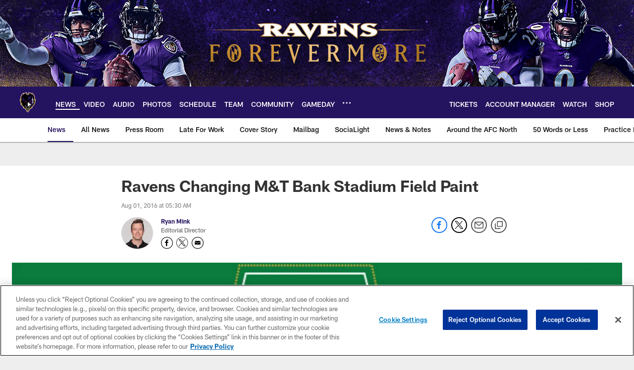

--- FILE ---
content_type: text/html; charset=utf-8
request_url: https://www.google.com/recaptcha/api2/aframe
body_size: 269
content:
<!DOCTYPE HTML><html><head><meta http-equiv="content-type" content="text/html; charset=UTF-8"></head><body><script nonce="dkB6DOhCRbqdWTBZagEYRA">/** Anti-fraud and anti-abuse applications only. See google.com/recaptcha */ try{var clients={'sodar':'https://pagead2.googlesyndication.com/pagead/sodar?'};window.addEventListener("message",function(a){try{if(a.source===window.parent){var b=JSON.parse(a.data);var c=clients[b['id']];if(c){var d=document.createElement('img');d.src=c+b['params']+'&rc='+(localStorage.getItem("rc::a")?sessionStorage.getItem("rc::b"):"");window.document.body.appendChild(d);sessionStorage.setItem("rc::e",parseInt(sessionStorage.getItem("rc::e")||0)+1);localStorage.setItem("rc::h",'1764082831375');}}}catch(b){}});window.parent.postMessage("_grecaptcha_ready", "*");}catch(b){}</script></body></html>

--- FILE ---
content_type: text/javascript; charset=utf-8
request_url: https://auth-id.baltimoreravens.com/accounts.webSdkBootstrap?apiKey=4_2kzNny-m18tjZ9LvoIqpHQ&pageURL=https%3A%2F%2Fwww.baltimoreravens.com%2Fnews%2Fravens-changing-m-t-bank-stadium-field-paint-17393189&sdk=js_latest&sdkBuild=18106&format=json
body_size: 429
content:
{
  "callId": "019abb87bc59772ca2aa53101814648d",
  "errorCode": 0,
  "apiVersion": 2,
  "statusCode": 200,
  "statusReason": "OK",
  "time": "2025-11-25T15:00:26.340Z",
  "hasGmid": "ver4"
}

--- FILE ---
content_type: image/svg+xml
request_url: https://static.www.nfl.com/t_q-best/league/api/clubs/logos/BAL
body_size: 3491
content:
<svg width="500" height="500" viewBox="0 0 500 500" fill="none" xmlns="http://www.w3.org/2000/svg">
<path d="M414.504 193.19L412.799 183.364L405.338 189.992C403.943 191.241 402.351 192.47 400.884 193.494C401.961 185.135 402.589 176.967 402.589 169.13C402.589 109.556 373.347 66.0471 341.297 53.2204L333.241 50.0021C333.241 50.0021 333.81 61.0644 333.856 62.0226C309.002 39.5875 271.699 39.9774 269.868 40.0038L261.713 40.169L264.866 47.6959C267.753 54.6147 267.093 63.4764 263.253 69.2389C260.24 73.7655 255.673 76.052 249.68 76.052C243.686 76.052 239.45 73.8911 236.509 69.6288C232.604 63.9456 231.811 54.9055 234.6 47.6364L237.421 40.2814L229.551 40.0963C227.727 40.0567 190.569 39.5941 165.761 61.9962C165.814 61.038 166.362 49.9823 166.362 49.9823L158.32 53.2006C126.329 66.014 97.1407 109.49 97.1407 169.064C97.1407 176.914 97.7751 185.109 98.8456 193.488C97.3852 192.47 95.7992 191.234 94.3916 189.992L86.9375 183.364L85.2325 193.19C84.9418 194.803 84.7964 196.944 84.7964 199.541C84.7964 216.438 91.3188 252.176 111.6 281.167C109.69 280.843 107.251 280.314 104.218 279.448L91.788 275.9L97.7618 287.352C109.776 310.355 134.973 334.456 164.605 351.617C161.717 353.527 158.029 355.556 153.846 356.759L144.086 359.561L151.712 366.268C166.858 379.597 184.053 380.991 191.851 380.853C204.4 407.9 234.844 449.817 246.336 457.793L249.501 460L252.673 457.793C264.522 449.552 295.383 407.61 307.866 380.853C315.67 380.998 332.865 379.597 347.998 366.268L355.617 359.561L345.87 356.759C341.773 355.576 338.151 353.607 335.29 351.73C372.125 330.663 391.718 295.857 401.796 269.543C411.933 243.043 415.204 218.434 415.204 203.44C415.204 199.197 414.946 195.721 414.497 193.19H414.504Z" fill="white"/>
<path d="M249.68 82.6264C227.199 82.6264 224.43 57.0986 230.49 45.5606C229.432 45.7126 180.624 44.5561 159.404 77.9081L160.383 58.3674C126.68 71.8483 93.8305 124.404 104.853 197.174C106.532 208.243 90.7048 194.135 90.7048 194.135C88.6033 206.201 94.6103 251.078 120.211 283.419C122.391 288.851 112.122 287.463 102.692 284.78C115.651 309.588 144.298 334.845 174.604 350.81C174.604 350.81 166.522 358.886 155.387 362.091C173.586 378.103 195.347 375.069 195.347 375.069C206.693 401.82 238.823 445.798 249.522 453.226C260.187 445.798 293.057 401.82 304.417 375.069C304.417 375.069 326.165 378.103 344.357 362.091C333.249 358.886 325.16 350.81 325.16 350.81C399.854 314.419 413.083 217.389 409.052 194.128C409.052 194.128 393.212 208.237 394.897 197.168C405.927 124.397 372.938 71.8417 339.242 58.3608L340.234 77.9015C318.995 44.5495 270.179 45.7059 269.135 45.554C275.638 56.6625 271.468 82.6198 249.687 82.6198L249.68 82.6264Z" fill="#9A7611"/>
<path d="M249.845 97.0265C204.4 91.4689 214.709 58.6191 214.709 58.6191C177.471 62.6766 151.54 99.1345 151.54 99.1345C145.474 95.0969 150.866 77.5849 150.866 77.5849C97.022 120.631 122.371 216.722 122.371 216.722L105.93 211.337C105.362 228.174 124.255 275.351 149.862 296.907C140.419 298.255 133.685 295.553 125.603 294.211C137.729 319.812 163.852 335.07 186.729 349.807C186.729 349.807 185.467 357.624 174.934 362.257C178.985 366.301 193.8 369.01 205.927 363.942C217.835 393.005 233.073 426.615 250.123 440.386C267.172 426.615 281.922 393.005 293.817 363.942C305.95 369.01 320.772 366.301 324.823 362.257C314.283 357.624 313.027 349.807 313.027 349.807C370.539 327.563 400.864 234.565 395.016 210.649L377.372 216.722C377.372 216.722 403.442 121.094 347.641 76.9043C347.641 76.9043 354.038 95.4273 347.972 99.4716C347.972 99.4716 322.146 62.6766 284.902 58.6191C284.902 58.6191 296.064 91.9381 249.865 97.0265H249.845Z" fill="black"/>
<path d="M346.168 71.8499C346.505 82.628 345.943 91.721 345.943 91.721C315.605 54.3248 280.574 56.6839 280.574 56.6839C290.685 89.0315 250.586 92.0581 250.586 92.0581C250.586 92.0581 207.797 89.0315 217.901 56.6839C217.901 56.6839 183.029 55.6662 152.711 93.0757C152.711 93.0757 151.97 82.628 152.314 71.8499C152.314 71.8499 90.89 119.007 121.889 214.695C112.446 183.708 124.017 112.273 144.232 96.0957C144.232 96.0957 141.199 106.206 145.25 123.395C155.354 91.047 196.365 66.451 206.284 69.8212C205.98 80.7777 215.113 88.8464 226.565 93.4987C226.505 93.4788 226.439 93.459 226.373 93.4392C236.074 97.794 247.427 108.658 250.744 121.729C253.282 109.53 264.893 98.8778 273.728 93.1947C284.367 88.5226 292.489 80.6191 292.192 69.8212C302.111 66.451 343.135 91.047 353.246 123.395C357.29 106.206 354.257 96.0957 354.257 96.0957C377.267 116.661 387.377 182.354 377.947 213.347C408.947 117.659 346.168 71.8433 346.168 71.8433V71.8499Z" fill="#24135F"/>
<path d="M249.507 391.677L260.292 346.985L249.507 362.535L238.709 346.985L249.507 391.677Z" fill="#9A7611"/>
<path d="M267.437 248.719C263.829 253.06 262.719 262.543 262.719 262.543C258.595 260.078 251.835 242.428 249.535 239.632L249.621 349.944L265.237 326.578C265.237 326.578 296.48 299.292 308.481 298.823C308.481 298.823 299.725 309.198 297.591 312.079C289.377 323.121 269.823 360.908 254.465 410.985C254.465 410.985 251.623 417.527 249.436 417.527C247.064 417.527 244.605 411.402 244.605 411.402C236.973 382.47 207.07 316.209 207.07 316.209L189.71 304.195C192.896 309.482 205.524 330.225 207.341 334.408C223.413 371.573 245.874 430.836 249.509 430.836C254.3 430.836 276.272 373.305 280.733 361.403C285.194 349.502 300.789 322.52 300.789 322.52C304.833 313.083 323.535 292.505 323.535 292.505C323.535 292.505 282.405 277.57 267.43 248.719H267.437Z" fill="white"/>
<path d="M239.198 270.409C239.198 270.409 237.321 287.987 228.935 288.186L226.503 276.119C226.503 276.119 232.464 287.287 239.198 270.409Z" fill="white"/>
<path d="M259.784 270.409C259.784 270.409 261.641 287.987 270.047 288.186L272.472 276.119C272.472 276.119 266.505 287.287 259.784 270.409Z" fill="black"/>
<path d="M205.8 235.213C200.209 232.993 196.105 231.175 192.801 229.51C188.062 233.627 186.219 239.925 188.684 245.78C192.047 253.737 202.138 257.807 211.218 254.867C216.32 253.201 220.014 249.686 221.686 245.509C218.699 242.337 213.723 238.365 205.793 235.22L205.8 235.213Z" fill="#C8102E"/>
<path d="M194.665 230.422C193.436 231.757 192.464 233.343 191.896 235.147C190.654 239.079 191.579 243.05 194.004 245.912C193.35 243.771 193.324 241.425 194.057 239.079C194.936 236.303 196.753 234.003 199.06 232.424C197.447 231.723 195.993 231.063 194.665 230.422Z" fill="white"/>
<path d="M213.386 239.079C214.945 244.313 212.712 250.161 208.396 252.137C204.094 254.126 199.35 251.503 197.777 246.289C196.23 241.061 198.464 235.213 202.779 233.224C207.088 231.241 211.833 233.865 213.392 239.079H213.386Z" fill="black"/>
<path d="M305.619 229.615C302.361 231.254 298.311 233.038 292.852 235.213C284.69 238.444 279.675 242.541 276.721 245.76C278.432 249.817 282.074 253.234 287.07 254.866C296.15 257.807 306.247 253.736 309.604 245.78C312.056 239.984 310.259 233.746 305.626 229.622L305.619 229.615Z" fill="#C8102E"/>
<path d="M303.55 230.619C302.235 231.24 300.795 231.895 299.195 232.582C301.403 234.155 303.127 236.388 303.98 239.071C304.72 241.424 304.687 243.77 304.033 245.904C306.445 243.043 307.377 239.071 306.128 235.139C305.586 233.434 304.687 231.914 303.544 230.613L303.55 230.619Z" fill="white"/>
<path d="M284.901 239.078C283.335 244.311 285.575 250.16 289.897 252.136C294.193 254.125 298.944 251.501 300.504 246.287C302.07 241.06 299.83 235.212 295.521 233.222C291.206 231.24 286.454 233.863 284.901 239.078Z" fill="black"/>
<path d="M171.754 218.401C167.512 214.635 166.706 201.22 166.706 201.22C176.261 217.727 206.111 230.534 214.206 232.55C222.288 234.565 229.365 239.627 234.024 246.486C234.421 216.379 201.465 203.949 201.465 203.949C204.049 209.407 202.205 215.097 202.205 215.097C202.205 215.097 156.588 194.486 164.677 129.791C164.677 129.791 140.418 155.404 152.551 194.142C152.551 194.142 134.867 186.648 129.64 172.923C129.64 172.923 131.497 231.307 170.743 240.632C170.743 240.632 152.551 225.472 153.562 208.297C153.562 208.297 157.606 216.379 171.754 218.401Z" fill="#24135F"/>
<path d="M372.892 231.506C368.848 277.321 336.5 304.6 336.5 304.6C345.203 307.144 354.369 301.276 354.369 301.276C354.369 301.276 348.303 319.482 322.358 330.603C322.358 330.603 304.06 343.186 303.492 353.124C303.492 353.124 299.17 334.397 337.181 290.161C322.266 282.416 304.847 268.941 301.04 264.223C301.04 264.223 305.468 265.406 319.662 253.399C337.181 238.57 340.445 213.954 340.445 213.954C340.445 213.954 335.403 224.805 319.239 224.805C321.255 217.727 319.742 208.634 319.742 208.634C314.561 218.335 303.73 224.078 292.694 229.602C284.975 233.462 267.774 239.713 262.712 262.545C259.15 222.796 298.37 204.246 298.37 204.246C295.78 209.705 297.63 215.395 297.63 215.395C297.63 215.395 347.959 183.325 343.485 125.555C343.485 125.555 359.907 155.206 347.278 194.433C347.278 194.433 357.396 192.755 365.471 180.285C365.471 180.285 367.5 212.626 352.677 240.929C358.07 242.277 364.81 238.239 372.899 231.506H372.892Z" fill="#24135F"/>
<path d="M361.618 248.119C348.944 256.577 339.104 253.987 339.104 253.987C358.083 232.622 357.237 199.059 357.237 199.059C344.186 209.744 333.705 211.925 333.705 211.925C333.705 211.925 360.336 169.004 339.653 114.585C363.389 154.347 349.743 191.155 349.743 191.155C361.612 186.41 366.357 172.156 366.357 172.156C371.101 221.421 355.664 239.812 355.664 239.812C365.161 238.636 372.879 231.519 372.879 231.519C372.879 231.519 371.313 276.627 337.234 303.119C337.234 303.119 354.263 289.209 361.605 248.125L361.618 248.119Z" fill="white"/>
<path d="M314.269 166.189C296.738 195.834 271.137 182.029 254.973 206.275C253.011 219.987 246.878 132.487 293.718 118.345C284.618 130.478 290.004 137.886 290.004 137.886C305.17 134.859 316.972 110.93 310.232 98.8108C333.136 125.759 315.611 160.81 295.396 167.537C299.784 168.878 307.536 169.552 314.276 166.189H314.269Z" fill="#24135F"/>
</svg>
